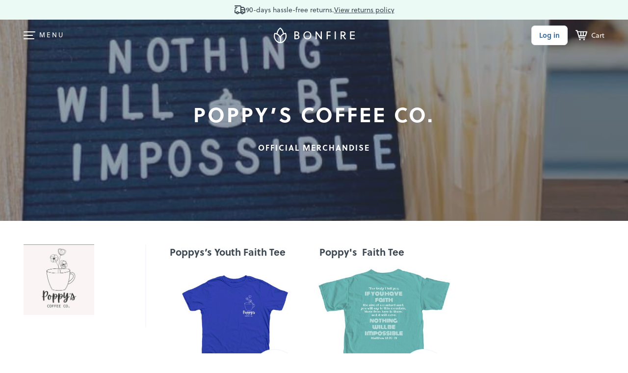

--- FILE ---
content_type: image/svg+xml
request_url: https://www.bonfire.com/images/sprites/svg/equalizer.svg
body_size: -190
content:
<svg id="Layer_1" data-name="Layer 1" xmlns="http://www.w3.org/2000/svg" width="18.53" height="14.74" viewBox="0 0 18.53 14.74">
  <defs>
    <style>
      .svg-Theme-custom {
        fill: none;
        stroke: #3d4853;
        stroke-linecap: round;
        stroke-linejoin: round;
        stroke-width: 2px;
      }
    </style>
  </defs>
  <title>icon-theme-custom</title>
  <g>
    <g>
      <circle class="svg-Theme-custom" cx="7.71" cy="3.48" r="2.48"/>
      <line class="svg-Theme-custom" x1="5.23" y1="3.48" x2="1" y2="3.48"/>
      <line class="svg-Theme-custom" x1="10.19" y1="3.48" x2="17.53" y2="3.48"/>
    </g>
    <circle class="svg-Theme-custom" cx="12.94" cy="11.26" r="2.48"/>
    <line class="svg-Theme-custom" x1="15.42" y1="11.26" x2="17.53" y2="11.26"/>
    <line class="svg-Theme-custom" x1="10.46" y1="11.26" x2="1" y2="11.26"/>
  </g>
</svg>
